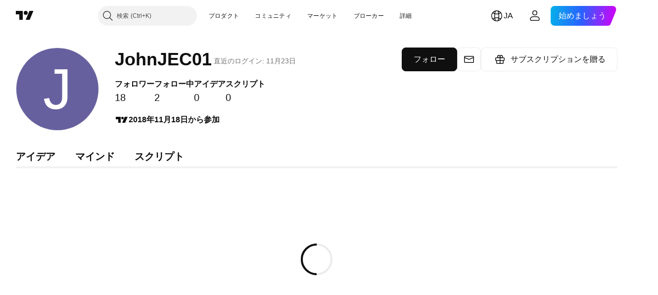

--- FILE ---
content_type: application/javascript; charset=utf-8
request_url: https://static.tradingview.com/static/bundles/ja.67660.4fa021d5f7eb0c8bbac6.js
body_size: 956
content:
(self.webpackChunktradingview=self.webpackChunktradingview||[]).push([[67660,64e3,37117],{879717:e=>{e.exports=["見てみる"]},518331:e=>{e.exports=["有料スペースを作成"]},558817:e=>{e.exports=["設定と請求"]},191138:e=>{e.exports=["下書き"]},963341:e=>{e.exports=["確認中"]},308079:e=>{e.exports=["ライブ"]},953717:e=>{e.exports=["フォロー中"]},241986:e=>{e.exports=["他のメディア"]},136364:e=>{e.exports=["{username}の{social}でのアカウント"]},55727:e=>{e.exports=["{username}のウェブサイト"]},933406:e=>{e.exports=["キャンセル"]},771717:e=>{e.exports=["パートナープログラムに参加"]},256257:e=>{e.exports=["ブローカー"]},237744:e=>{e.exports=["取引所"]},361625:e=>{e.exports=["フォロー"]},241484:e=>{e.exports=["フォロー中"]},239351:e=>{e.exports=["現在接続できません。"]},904543:e=>{e.exports=["キャンセル"]},801522:e=>{e.exports=["自己紹介"]},802099:e=>{e.exports=["有料スペースに移動"]},363105:e=>{e.exports=["サブスクリプションを贈る"]},516027:e=>{e.exports=["詳細をもう一度お確かめのうえ、再度お試しください。"]},876665:e=>{e.exports=["フォロワー"]},576362:e=>{e.exports=["注目"]},349793:e=>{e.exports=["うーむ、うまくいかなかったようです。"]},952093:e=>{e.exports=["アイデア"]},84273:e=>{e.exports=["パートナープログラムに参加して有料スペースを作成"]},809736:e=>{e.exports=["{joinedDate}から参加"]},840616:e=>{e.exports=["オンライン"]},183513:e=>{e.exports=["有料スペースの作成は、TradingViewパートナープログラムのメンバーのみが行えます。"]},980801:e=>{e.exports=["おっと、変更の保存ができませんでした。インターネット接続を確認していただけますか？"]},956204:e=>{e.exports=["上手くいかなかったようです。もう一度お試しください。"]},741643:e=>{e.exports=["直近のログイン: {date/}"]},437117:e=>{e.exports=["詳細"]},537752:e=>{e.exports=["メッセージ"]},505393:e=>{e.exports=["マインド"]},664e3:e=>{e.exports=["保存"]},96112:e=>{e.exports=["スクリプト"]},913764:e=>{e.exports=['有料スペース "{name}" が削除されました']},735873:e=>{e.exports=["インターネット接続をご確認のうえ、再度お試しください。"]},714620:e=>{e.exports=["投稿の読み込みができませんでした"]},914568:e=>{e.exports={en:["Q1"]}},913534:e=>{e.exports={en:["Q2"]}},914530:e=>{e.exports={en:["Q3"]}},903762:e=>{e.exports={en:["Q4"]}},983397:e=>{e.exports=["再読み込み"]},774664:e=>{e.exports=["略歴を書く"]},721730:e=>{e.exports=["あなた自身について教えてください"]},798394:e=>{e.exports=["おっと、うまくいかなかったようです。もう一度送信していただけますか？"]}}]);

--- FILE ---
content_type: application/javascript; charset=utf-8
request_url: https://static.tradingview.com/static/bundles/ja.42463.bf88e0cbd03de7fa4152.js
body_size: 21398
content:
(self.webpackChunktradingview=self.webpackChunktradingview||[]).push([[42463,11389,28567,13299,86385,80739,95868,35256,29328,27741,83496,33676,72939,56316,21764,92814,48741],{353886:o=>{o.exports=["通知"]},421685:o=>{o.exports=["対GDP比%"]},46374:o=>{o.exports=["% 対額面"]},291500:o=>{o.exports=["割引率%"]},433334:o=>{o.exports=["閉じる"]},167040:o=>{o.exports={en:["C"]}},800919:o=>{o.exports={en:["D"]}},933088:o=>{o.exports=["遅"]},918400:o=>{o.exports=["終日"]},514149:o=>{o.exports={en:["F"]}},650940:o=>{o.exports={en:["R"]}},745540:o=>{o.exports={en:["R"]}},756757:o=>{o.exports={en:["S"]}},706475:o=>{o.exports=["日"]},557655:o=>{o.exports=["時間"]},836883:o=>{o.exports=["分"]},649930:o=>{o.exports=["月"]},477814:o=>{o.exports=["年"]},923230:o=>{o.exports=["金"]},930961:o=>{o.exports=["月"]},894748:o=>{o.exports=["土"]},875005:o=>{o.exports=["日"]},392578:o=>{o.exports=["水"]},608765:o=>{o.exports=["木"]},244254:o=>{o.exports=["火"]},584454:o=>{o.exports=["オプション"]},763015:o=>{o.exports=["わかりました"]},606546:o=>{o.exports=["詳細を確認"]},254339:o=>{o.exports=["購入を続ける"]},504098:o=>{o.exports=["暗号資産"]},112128:o=>{o.exports=["債券"]},418111:o=>{o.exports=["経済指標"]},115122:o=>{o.exports=["FX"]},755653:o=>{o.exports=["先物"]},611382:o=>{o.exports=["ファンド"]},81646:o=>{o.exports=["指数"]},808273:o=>{o.exports=["オプション"]},144175:o=>{o.exports=["国の選択"]},489458:o=>{o.exports=["株式"]},794700:o=>{o.exports=["人気"]},996417:o=>{o.exports=["すべてを表示"]},13132:o=>{o.exports=["5月"]},745929:o=>{o.exports=["ヘルプセンター"]},869328:o=>{o.exports={en:["CFD"]}},125354:o=>{o.exports=["暗号資産"]},398361:o=>{o.exports=["すべて"]},207586:o=>{o.exports=["債券"]},2380:o=>{o.exports=["経済指標"]},570135:o=>{o.exports=["FX"]},141504:o=>{o.exports=["先物"]},589740:o=>{o.exports=["ファンド"]},875313:o=>{o.exports=["指数"]},703374:o=>{o.exports=["オプション"]},965331:o=>{o.exports=["株式"]},405040:o=>{o.exports=["ファンダメンタルグラフ"]},489498:o=>{o.exports=["ポートフォリオ"]},271144:o=>{o.exports=["平均より上"]},584549:o=>{o.exports=["普通"]},916581:o=>{o.exports=["良い"]},100586:o=>{o.exports=["素晴らしい"]},116056:o=>{o.exports=["最高"]},823543:o=>{o.exports=["やや残念"]},943639:o=>{o.exports=["残念"]},488272:o=>{o.exports=["とても良い"]},820864:o=>{o.exports=["%s前"]},282778:o=>{o.exports=["あと %s"]},326715:o=>{o.exports=["あと %s"]},339484:o=>{o.exports={en:[" GPW — NewConnect"]}},213356:o=>{o.exports=["*許可が得られれば、無料でリアルタイムデータを提供しています。取引所の規定によって遅れて公開されているデータもありますが、必要に応じていつでもリアルタイムに相当するデータを購入することができます。"]},307319:o=>{o.exports={en:["-{discount}%"]}},380751:o=>{o.exports=["0バイト"]},744479:o=>{o.exports=["1年"]},820877:o=>{o.exports=["3ヶ月"]},201069:o=>{o.exports=["1つのパッケージに4つの取引所"]},518146:o=>{o.exports=["1つのパッケージに5つのソース"]},364972:o=>{o.exports={en:["796"]}},370827:o=>{o.exports={en:["CMC Markets"]}},78085:o=>{o.exports=["CME GLOBEX — シカゴ・マーカンタイル取引所 Globex"]},297967:o=>{o.exports=["CMEグループ先物"]},107840:o=>{o.exports=["COMEX ー ニューヨーク商品取引所"]},680842:o=>{o.exports=["CBOE EU — EU指数"]},395213:o=>{o.exports=["CBOE — シカゴ・オプション取引所"]},797720:o=>{o.exports=["CBOT ー シカゴ商品取引所"]},474231:o=>{o.exports=["CFFEX — 中国金融先物取引所"]},270727:o=>{o.exports={en:["CFI"]}},19521:o=>{
o.exports=["CSE — カナダ証券取引所"]},825559:o=>{o.exports=["CSE — カサブランカ証券取引所"]},817932:o=>{o.exports=["CSE — コロンボ証券取引所"]},90904:o=>{o.exports=["CSE — キプロス証券取引所"]},262384:o=>{o.exports=["CSE — ナスダック・コペンハーゲン"]},623493:o=>{o.exports={en:["CXM"]}},536440:o=>{o.exports=["お探しの取引所が見つかりませんか？新しい取引所を{link}追加リクエスト{/link}してください。"]},777344:o=>{o.exports=["ココス（キーリング）諸島"]},705304:o=>{o.exports={en:["Coin Metrics"]}},346959:o=>{o.exports={en:["CoinEx"]}},744801:o=>{o.exports={en:["CoinW"]}},171533:o=>{o.exports={en:["Coinbase"]}},882104:o=>{o.exports=["コロンビア"]},655761:o=>{o.exports=["棒グラフ"]},84472:o=>{o.exports=["コモロ"]},460896:o=>{o.exports=["コミュニティ"]},817112:o=>{o.exports=["通常の月額料金との比較です。特別価格は年間サブスクリプションの初年度にのみ適用されます。"]},705109:o=>{o.exports=["本物の賞金を懸けたリスクフリーのコンテストに参加しましょう"]},796825:o=>{o.exports=["コンゴ"]},179502:o=>{o.exports=["コンゴ民主共和国"]},877309:o=>{o.exports=["接続"]},366891:o=>{o.exports=["接続中"]},517e3:o=>{o.exports=["キャンセルを続行"]},366326:o=>{o.exports=["クック諸島"]},153161:o=>{o.exports=["コスタリカ"]},847135:o=>{o.exports=["ケイマン諸島"]},835641:o=>{o.exports=["カーボベルデ"]},839643:o=>{o.exports=["カレンダー"]},607696:o=>{o.exports=["カレンダー"]},68997:o=>{o.exports=["カンボジア"]},458981:o=>{o.exports=["Camelot v2 (アービトラム)"]},788251:o=>{o.exports=["Camelot v3 (アービトラム)"]},213250:o=>{o.exports=["カメルーン共和国"]},588590:o=>{o.exports=["カナダ"]},745054:o=>{o.exports=["ローソク足"]},43469:o=>{o.exports={en:["Capital.com"]}},952932:o=>{o.exports=["カード"]},946899:o=>{o.exports=["カード（インターナショナル）"]},686228:o=>{o.exports=["カード（インド）"]},896235:o=>{o.exports=["CBOEオーストラリア"]},807603:o=>{o.exports=["Cboeカナダ"]},388991:o=>{o.exports={en:["Cetus (Sui)"]}},907024:o=>{o.exports=["中央アフリカ共和国"]},553209:o=>{o.exports=["デリバティブ"]},556572:o=>{o.exports=["チャド"]},623633:o=>{o.exports=["チャット"]},887583:o=>{o.exports=["チリ"]},192739:o=>{o.exports=["クリスマス島"]},900322:o=>{o.exports={en:["City Index"]}},704633:o=>{o.exports={en:["Cleopatra v2 (Mantle)"]}},750619:o=>{o.exports=["クリックして詳細を確認"]},365343:o=>{o.exports=["暗号資産の送金"]},479308:o=>{o.exports={en:["Crypto.com"]}},173118:o=>{o.exports=["暗号資産"]},686961:o=>{o.exports=["Pineエディタで自分のオリジナルを作成したり、既存のインジケーターやストラテジーをカスタマイズできます。"]},96747:o=>{o.exports=["クロアチア"]},909463:o=>{o.exports=["キューバ"]},738609:o=>{o.exports=["キュラソー"]},429420:o=>{o.exports=["キュラソー"]},381849:o=>{o.exports=["通貨"]},716642:o=>{o.exports=["Curve (アービトラム)"]},121562:o=>{o.exports=["Curve (イーサリアム)"]},935415:o=>{o.exports=["キプロス共和国"]},728962:o=>{o.exports=["チェコ共和国"]},659645:o=>{o.exports=["チェコ"]},430952:o=>{o.exports=["コートジボワール"]},158363:o=>{o.exports={en:["ANX"]}},216372:o=>{o.exports=["ADX — アブダビ証券取引所"]},520470:o=>{o.exports={en:["AQUIS — Aquis Stock Exchange"]}},560392:o=>{o.exports=["ASX — オーストラリア証券取引所"]},672725:o=>{o.exports=["ATHEX — アテネ証券取引所"]},61015:o=>{o.exports=["アメリカ領サモア"]},615493:o=>{o.exports=["アメリカ"]},166557:o=>{o.exports=["南極大陸"]},817607:o=>{o.exports=["アンティグア・バーブーダ"]},673791:o=>{o.exports=["アンドラ"]},512563:o=>{o.exports=["アンゴラ"]},372813:o=>{o.exports=["アンギラ"]},193703:o=>{o.exports=["Abaxx取引所"]},136792:o=>{o.exports={en:["ActivTrades"]}},410005:o=>{o.exports=["Aerodrome (ベース)"]},968720:o=>{
o.exports=["Aerodrome SlipStream (ベース)"]},641527:o=>{o.exports=["アフガニスタン"]},578163:o=>{o.exports=["アフリカ"]},896082:o=>{o.exports={en:["Agni (Mantle)"]}},959086:o=>{o.exports=["アルバニア"]},336620:o=>{o.exports=["アラート"]},856683:o=>{o.exports=["アルジェリア"]},349225:o=>{o.exports=["すべての取引所"]},979666:o=>{o.exports=["主要暗号資産取引所 (CEXおよびDEX) のすべて"]},243683:o=>{o.exports=["すべてリアルタイム"]},729153:o=>{o.exports=["あらゆる視点から"]},585147:o=>{o.exports=["その歴史のすべて"]},814696:o=>{o.exports=["可能な拡張子: {extensions}"]},227072:o=>{o.exports=["4月"]},528896:o=>{o.exports=["4月"]},100499:o=>{o.exports=["アルバ"]},800828:o=>{o.exports={en:["Arca — NYSE Arca"]}},534456:o=>{o.exports=["エリア"]},106226:o=>{o.exports=["アルゼンチン"]},533146:o=>{o.exports=["アルメニア"]},360389:o=>{o.exports=["アジア"]},546450:o=>{o.exports=["8月"]},811081:o=>{o.exports=["8月"]},722157:o=>{o.exports=["オーストラリア"]},696600:o=>{o.exports=["オーストリア"]},692604:o=>{o.exports=["アゼルバイジャン共和国"]},297117:o=>{o.exports=["B3 — サンパウロ証券・商品・先物取引所"]},66074:o=>{o.exports=["BME — マドリード証券取引所"]},167429:o=>{o.exports=["BMV — メキシコ証券取引所"]},256509:o=>{o.exports={en:["BCHAIN (Nasdaq Data Link)"]}},43917:o=>{o.exports=["BELEX — ベオグラード証券取引所"]},404185:o=>{o.exports=["BER — ベルリン証券取引所"]},192321:o=>{o.exports=["BET — ブダペスト証券取引所"]},198411:o=>{o.exports=["BHB — バーレーン証券取引所"]},399366:o=>{o.exports=["BIST — イスタンブール証券取引所"]},545849:o=>{o.exports={en:["BIVA — Bolsa Institucional de Valores"]}},679286:o=>{o.exports=["BSE — ボンベイ証券取引所"]},312536:o=>{o.exports=["BSSE — ブラチスラバ証券取引所"]},812763:o=>{o.exports={en:["BTC China"]}},900801:o=>{o.exports={en:["BTC-E"]}},42122:o=>{o.exports={en:["BTCC"]}},598713:o=>{o.exports={en:["BTSE"]}},339762:o=>{o.exports=["BVB — ブカレスト証券取引所"]},472364:o=>{o.exports=["BVC — コロンビア証券取引所"]},368544:o=>{o.exports=["BVC — カラカス証券取引所"]},557266:o=>{o.exports=["BVL — リマ証券取引所"]},707302:o=>{o.exports=["BVMT — チュニス証券取引所"]},643856:o=>{o.exports={en:["BX — BX Swiss"]}},873679:o=>{o.exports=["BYMA — アルゼンチン証券取引所"]},682635:o=>{o.exports=["ボツワナ"]},987629:o=>{o.exports=["ブーベ島"]},568977:o=>{o.exports=["ボリビア"]},717326:o=>{o.exports=["ボネール、シント・ユースタティウスおよびサバ"]},807445:o=>{o.exports=["債券"]},749972:o=>{o.exports=["ボスニア・ヘルツェゴビナ"]},1096:o=>{o.exports=["バハマ"]},290594:o=>{o.exports=["バーレーン王国"]},225040:o=>{o.exports=["バングラデシュ"]},907853:o=>{o.exports=["バルバドス"]},527377:o=>{o.exports=["バー"]},758571:o=>{o.exports=["BaseSwap (ベース)"]},259213:o=>{o.exports=["ベースライン"]},524220:o=>{o.exports=["米国の禁輸措置および経済制裁のため、お客様が現在お住まいの地域からの支払は一切受けかねます。"]},58753:o=>{o.exports=["ベラルーシ"]},795521:o=>{o.exports=["ベルギー"]},73958:o=>{o.exports=["ベリーズ"]},59986:o=>{o.exports=["ベナン"]},155340:o=>{o.exports=["バミューダ諸島"]},264708:o=>{o.exports=["ブータン"]},433593:o=>{o.exports={en:["BitMEX"]}},976901:o=>{o.exports={en:["BitMart"]}},784960:o=>{o.exports={en:["BitVC"]}},61174:o=>{o.exports={en:["BitYes"]}},279367:o=>{o.exports={en:["Bitazza"]}},290121:o=>{o.exports={en:["Bitget"]}},732549:o=>{o.exports={en:["Bitfinex"]}},861302:o=>{o.exports={en:["Bitkub"]}},141432:o=>{o.exports={en:["Bithumb"]}},168456:o=>{o.exports={en:["Bitso"]}},926085:o=>{o.exports={en:["Bitstamp"]}},209041:o=>{o.exports={
en:["Bitrue"]}},874414:o=>{o.exports={en:["Bittrex"]}},237261:o=>{o.exports={en:["Bitunix"]}},646771:o=>{o.exports={en:["Bitvavo"]}},745504:o=>{o.exports=["毎月課金されます。"]},967752:o=>{o.exports=["毎年課金されます。"]},409313:o=>{o.exports=["お支払いの詳細"]},943962:o=>{o.exports={en:["Binance"]}},776240:o=>{o.exports={en:["Binance.US"]}},190615:o=>{o.exports={en:["BingX"]}},799753:o=>{o.exports=["Biswap v2 (BNBチェーン)"]},553946:o=>{o.exports={en:["Bist 100"]}},4057:o=>{o.exports={en:["Bist 30"]}},200649:o=>{o.exports={en:["Blueberry"]}},25805:o=>{o.exports={en:["Bluefin (Sui)"]}},890862:o=>{o.exports={en:["BlackBull Markets"]}},692938:o=>{o.exports=["Blackhole v3 (アバランチ)"]},8013:o=>{o.exports={en:["BloFin"]}},44542:o=>{o.exports=["ブルネイ"]},334878:o=>{o.exports=["Brave New Coin (BNC)"]},497100:o=>{o.exports=["ブラジル"]},695239:o=>{o.exports=["イギリス領インド洋地域"]},179027:o=>{o.exports=["イギリス領ヴァージン諸島"]},313531:o=>{o.exports=["ブローカーフィード"]},734548:o=>{o.exports=["ブルガリア"]},691063:o=>{o.exports=["ブルキナファソ"]},395606:o=>{o.exports=["ブルンジ"]},588452:o=>{o.exports=["バイト"]},562521:o=>{o.exports={en:["Bybit"]}},731911:o=>{o.exports={en:["GO Markets"]}},337091:o=>{o.exports=["ギガバイト"]},891454:o=>{o.exports={en:["GBE brokers"]}},494151:o=>{o.exports=["GPW — ワルシャワ証券取引所"]},828691:o=>{o.exports={en:["Gate"]}},226211:o=>{o.exports=["ガボン"]},952020:o=>{o.exports=["ガンビア"]},202177:o=>{o.exports=["3ヶ月のオファーを受け取る"]},30367:o=>{o.exports=["世界中のデータを手に入れよう"]},396551:o=>{o.exports=["30%割引で{dynamicTitle}をゲット"]},862321:o=>{o.exports=["{dynamicDiscount}%割引で{dynamicTitle}をゲット"]},410624:o=>{o.exports={en:["Gettex - Gettex"]}},880309:o=>{o.exports={en:["Gemini"]}},43846:o=>{o.exports=["ジョージア"]},403447:o=>{o.exports=["ドイツ"]},573817:o=>{o.exports=["ガーナ"]},656047:o=>{o.exports=["ジブラルタル"]},589943:o=>{o.exports={en:["Glassnode"]}},639534:o=>{o.exports=["世界中の株式・先物の取引所"]},1235:o=>{o.exports=["グリーンランド"]},327434:o=>{o.exports=["ギリシャ"]},881641:o=>{o.exports=["グレナダ"]},855033:o=>{o.exports=["ガイアナ"]},473562:o=>{o.exports=["グアドループ"]},567540:o=>{o.exports=["グアム"]},961914:o=>{o.exports=["グアテマラ"]},681937:o=>{o.exports=["ガーンジー"]},317252:o=>{o.exports=["ギニア"]},967090:o=>{o.exports=["ギニアビサウ"]},168496:o=>{o.exports=["DFM — ドバイ金融市場"]},53182:o=>{o.exports=["DJ — ダウ・ジョーンズ・インデックス"]},473367:o=>{o.exports=["DJ - ダウ・ジョーンズ指数"]},402001:o=>{o.exports=["DSE — ダッカ証券取引所"]},605654:o=>{o.exports=["DUS — デュッセルドルフ証券取引所"]},224496:o=>{o.exports=["ドミニカ国"]},213047:o=>{o.exports=["ドミニカ共和国"]},748741:o=>{o.exports=["データウィンドウ"]},418926:o=>{o.exports=["データは利用できません"]},678529:o=>{o.exports=["データソース"]},278892:o=>{o.exports=["詳細"]},121985:o=>{o.exports={en:["DeDust.io (TON)"]}},532084:o=>{o.exports=["12月"]},890082:o=>{o.exports=["12月"]},870602:o=>{o.exports=["オファーを断る"]},96614:o=>{o.exports={en:["Deepcoin"]}},98381:o=>{o.exports={en:["DefiLlama"]}},739688:o=>{o.exports=["遅延"]},759158:o=>{o.exports=["遅延データ"]},254602:o=>{o.exports=["上場廃止"]},996886:o=>{o.exports={en:["Delta Exchange"]}},85763:o=>{o.exports={en:["Delta Exchange India"]}},877527:o=>{o.exports=["デンマーク"]},385909:o=>{o.exports={en:["Deribit"]}},44760:o=>{o.exports=["ジブチ"]},
757833:o=>{o.exports=["お客様のアカウントで疑わしいアクティビティが発生したため、新規購入をブロックする必要がありました。 問題を解決するには、サポートチームにお問い合わせください。よろしくお願い致します。"]},673924:o=>{o.exports=["EGX — エジプト証券取引所"]},28727:o=>{o.exports=["EUREX — ユーレックス取引所"]},537396:o=>{o.exports=["全世界"]},328304:o=>{o.exports=["終日データ"]},236580:o=>{o.exports=["エクアドル"]},576796:o=>{o.exports=["経済指標"]},324432:o=>{o.exports=["エジプト"]},817793:o=>{o.exports={en:["Eightcap"]}},561191:o=>{o.exports=["エルサルバドル"]},161980:o=>{o.exports=["赤道ギニア"]},429824:o=>{o.exports=["エリトリア"]},582610:o=>{o.exports={en:["Errante"]}},714153:o=>{o.exports=["エストニア共和国"]},544127:o=>{o.exports=["エスワティニ"]},845584:o=>{o.exports={en:["EsaFX"]}},634249:o=>{o.exports=["エチオピア"]},55579:o=>{o.exports=["Eurex先物"]},522546:o=>{o.exports={en:["Euronext — EuroTLX"]}},771342:o=>{o.exports=["Euronext — ユーロネクスト"]},742391:o=>{o.exports=["Euronext — ユーロネクスト・オスロ"]},350877:o=>{o.exports=["Euronext — ユーロネクスト・アムステルダム"]},982141:o=>{o.exports=["Euronext — ユーロネクスト・ブリュッセル"]},627589:o=>{o.exports=["Euronext — ユーロネクスト・ダブリン"]},138631:o=>{o.exports=["Euronext — ユーロネクスト・リスボン"]},596269:o=>{o.exports=["Euronext — ユーロネクスト・パリ"]},546890:o=>{o.exports=["ヨーロッパ"]},256596:o=>{o.exports=["欧州連合"]},889716:o=>{o.exports=["ありとあらゆる米国の株式・ETF・指数がお手元に表示されます。栄光の全てを纏う世界で最も力強い株式市場を探索しましょう。"]},464195:o=>{o.exports=["有効期限は今日までです"]},273774:o=>{o.exports={en:["FOREX.com"]}},922843:o=>{o.exports={en:["FINRA — FINRA Agency Debt Trade Dissemination Service"]}},137716:o=>{o.exports={en:["FINRA BTDS — FINRA Bond Trade Dissemination Service"]}},328729:o=>{o.exports={en:["FP Markets"]}},99036:o=>{o.exports=["FRA — フランクフルト証券取引所"]},424900:o=>{o.exports=["FSE — 福岡証券取引所"]},556743:o=>{o.exports=["FTSE ST インデックス・シリーズ"]},56079:o=>{o.exports=["FTSE — グループ指数"]},729317:o=>{o.exports=["FTSE — FTSE指数"]},649952:o=>{o.exports=["FWB — フランクフルト証券取引所"]},72752:o=>{o.exports={en:["FXCM"]}},453285:o=>{o.exports={en:["FXOpen"]}},455450:o=>{o.exports=["フォークランド諸島"]},357436:o=>{o.exports=["フォークランド諸島 (マルビナス)"]},330249:o=>{o.exports=["フェロー諸島"]},302507:o=>{o.exports=["2月"]},581069:o=>{o.exports=["2月"]},636850:o=>{o.exports=["ニューヨーク連邦準備銀行"]},936560:o=>{o.exports=["フィラデルフィア連邦準備銀行"]},533754:o=>{o.exports=["米連邦準備銀行の経済データ"]},883259:o=>{o.exports=["フィジー"]},223442:o=>{o.exports=["フィンランド"]},339643:o=>{o.exports=["小数部分が無効です。"]},891160:o=>{o.exports=["フランス"]},506033:o=>{o.exports=["無料"]},438361:o=>{o.exports=["フランス領ギアナ"]},886670:o=>{o.exports=["フランス領ポリネシア"]},366930:o=>{o.exports=["フランス領南方・南極地域"]},922928:o=>{o.exports=["金"]},503570:o=>{o.exports=["金曜日"]},353539:o=>{o.exports=["先物"]},287332:o=>{o.exports=["ファンダメンタル"]},630222:o=>{o.exports=["ファンド"]},795486:o=>{o.exports={en:["Fusion Markets"]}},70901:o=>{o.exports={en:["FxPro"]}},450226:o=>{o.exports=["キロバイト"]},528616:o=>{o.exports={en:["KCBT Futures"]}},292667:o=>{o.exports={en:["KCEX"]}},233866:o=>{o.exports=["KRX —  韓国証券取引所"]},869885:o=>{o.exports=["KSE — クウェート証券取引所"]},757671:o=>{o.exports=["コソボ"]},635120:o=>{o.exports=["Katana (ロニン)"]},547212:o=>{o.exports=["Katana v3 (ロニン)"]},892613:o=>{o.exports=["カザフスタン"]},383490:o=>{o.exports=["カギ足"]},981233:o=>{o.exports=["ケニア"]},
184523:o=>{o.exports=["キリバス"]},959795:o=>{o.exports={en:["Kraken"]}},76614:o=>{o.exports=["クウェート"]},348700:o=>{o.exports={en:["KuCoin"]}},35025:o=>{o.exports=["キルギスタン"]},247683:o=>{o.exports=["HNX — ハノイ証券取引所"]},468677:o=>{o.exports=["HNX — ハノイ証券取引所 (UPCoM)"]},587176:o=>{o.exports=["HOSE — ホーチミン証券取引所"]},10867:o=>{o.exports=["HAM — ハンブルク証券取引所"]},788921:o=>{o.exports=["HAN — ハノーバー証券取引所"]},239593:o=>{o.exports=["HEX — ナスダック・ヘルシンキ"]},111355:o=>{o.exports=["HKEX — 香港証券取引所"]},99906:o=>{o.exports=["HLCエリア"]},800886:o=>{o.exports=["HLCバー"]},711161:o=>{o.exports=["HSI — 香港ハンセン指数"]},299799:o=>{o.exports={en:["HTX"]}},941273:o=>{o.exports=["ホットリスト"]},987845:o=>{o.exports=["休日"]},913459:o=>{o.exports=["中空ローソク足"]},99838:o=>{o.exports=["バチカン市国"]},282792:o=>{o.exports=["ホンジュラス"]},445782:o=>{o.exports=["Honeyswap v2 (ノーシス)"]},357640:o=>{o.exports=["香港／中国"]},887765:o=>{o.exports=["ハイチ"]},848782:o=>{o.exports=["ヘッドライン"]},80508:o=>{o.exports=["ハード島とマクドナルド諸島"]},863876:o=>{o.exports=["平均足"]},96052:o=>{o.exports=["ヘルプセンター"]},281982:o=>{o.exports=["タブを非表示"]},498236:o=>{o.exports=["ハイロー"]},893317:o=>{o.exports=["ハンガリー"]},6506:o=>{o.exports={en:["IC Markets"]}},712566:o=>{o.exports=["ICEデータ・サービス"]},123453:o=>{o.exports=["ICEフューチャーズ・シンガポール"]},685024:o=>{o.exports=["ICEAD — ICEフューチャーズ・アブダビ"]},384038:o=>{o.exports={en:["ICEENDEX — ICE Endex"]}},273008:o=>{o.exports=["ICEEUR — ICEフューチャーズ・ヨーロッパ　コモディティ"]},283020:o=>{o.exports=["ICEEUR — ICEフューチャーズ・ヨーロッパ　金融"]},766301:o=>{o.exports=["ICEUS — ICEフューチャーズU.S."]},253628:o=>{o.exports=["ICEUSCA — ICEフューチャーズU.S. コモディティ - カナダ穀物"]},45362:o=>{o.exports=["ICEX — ナスダック・アイスランド"]},108698:o=>{o.exports=["IDX — インドネシア証券取引所"]},364294:o=>{o.exports={en:["IG"]}},835045:o=>{o.exports=["IST — イスタンブ－ル証券取引所"]},702181:o=>{o.exports=["市場において、価格は王様です。過去の価格データが多ければ多いほど、次の価格の行方についてより優れた戦略が立てられます。そういうわけで、私たちは常にどんな資産でも取引の歴史を最大限にご提供できるように努めています。たとえば、金であれば187年分のデータをご覧いただけます。ジャックポットのようなものです。"]},341971:o=>{o.exports={en:["Interactive Brokers"]}},652969:o=>{o.exports=["無効なシンボル"]},719912:o=>{o.exports=["インド"]},867788:o=>{o.exports=["指数"]},532355:o=>{o.exports=["インドネシア"]},716678:o=>{o.exports=["米サプライマネジメント協会"]},909161:o=>{o.exports=["シンボルは利用できません"]},217499:o=>{o.exports=["アイスランド"]},128295:o=>{o.exports=["イラク"]},501759:o=>{o.exports=["アイルランド"]},521579:o=>{o.exports=["マン島"]},368291:o=>{o.exports=["イスラエル"]},35146:o=>{o.exports=["イタリア"]},621448:o=>{o.exports={en:["JFX"]}},547946:o=>{o.exports=["JSE — ヨハネスブルグ証券取引所"]},75447:o=>{o.exports=["ヨルダン"]},503861:o=>{o.exports=["ジャマイカ"]},562310:o=>{o.exports=["1月"]},100200:o=>{o.exports=["1月"]},200186:o=>{o.exports=["日本"]},645271:o=>{o.exports=["ジャージー"]},853786:o=>{o.exports=["7月"]},206608:o=>{o.exports=["7月"]},800429:o=>{o.exports=["6月"]},661487:o=>{o.exports=["6月"]},785340:o=>{o.exports=["OMX — ナスダックOMXグループ"]},284173:o=>{o.exports={en:["OMXBALTIC"]}},736331:o=>{o.exports={en:["OMXNORDIC"]}},280534:o=>{o.exports=["OMXR — ナスダック・リガ"]},373389:o=>{o.exports={en:["OANDA"]}},899511:o=>{o.exports={en:["OK"]}},784466:o=>{o.exports={en:["OKX"]}},565991:o=>{o.exports=["OSE — 大阪取引所"]},846485:o=>{
o.exports=["OTC — 店頭取引市場"]},349693:o=>{o.exports=["オマーン"]},251886:o=>{o.exports=["英語のみ利用可能です"]},242820:o=>{o.exports=["オブジェクトツリーとデータウィンドウ"]},912179:o=>{o.exports=["10月"]},137997:o=>{o.exports=["10月"]},550179:o=>{o.exports=["オプション"]},646426:o=>{o.exports={en:["Options Price Reporting Authority"]}},40305:o=>{o.exports=["タブを開く"]},977135:o=>{o.exports={en:["Opofinance"]}},281595:o=>{o.exports=["Orca (ソラナ)"]},452485:o=>{o.exports={en:["Osmanli FX"]}},572407:o=>{o.exports={en:["Osmosis"]}},391262:o=>{o.exports=["LME — ロンドン金属取引所"]},468453:o=>{o.exports={en:["LBank"]}},717282:o=>{o.exports=["LFJ V2.2 (アバランチ)"]},506690:o=>{o.exports=["LSE — ロンドン証券取引所 (国内企業)"]},203392:o=>{o.exports=["LSIN — ロンドン証券取引所 (国際企業)"]},786726:o=>{o.exports=["読み込み中"]},65255:o=>{o.exports=["居住地別のお支払い"]},262063:o=>{o.exports=["ラトビア"]},75025:o=>{o.exports={en:["Lang & Schwarz TradeCenter AG & Co. KG"]}},185682:o=>{o.exports=["ラオス"]},327741:o=>{o.exports=["詳細を確認"]},86883:o=>{o.exports=["学ぶこと、それは地道なプロセスです"]},516210:o=>{o.exports=["レバノン"]},365317:o=>{o.exports=["レソト"]},868380:o=>{o.exports=["リトアニア"]},710525:o=>{o.exports=["リベリア"]},301115:o=>{o.exports=["リビア"]},813250:o=>{o.exports=["リヒテンシュタイン"]},129840:o=>{o.exports=["限定"]},903554:o=>{o.exports=["ライン"]},409394:o=>{o.exports=["マーカー付きライン"]},743588:o=>{o.exports=["新値足"]},981337:o=>{o.exports=["LuxSE — ルクセンブルク証券取引所"]},681038:o=>{o.exports=["ルクセンブルク"]},476316:o=>{o.exports={en:["LunarCrush"]}},312783:o=>{o.exports={en:["Lynex (Linea)"]}},985197:o=>{o.exports={en:["Lynex v2 (Linea)"]}},192290:o=>{o.exports=["MM Finance (クロノス)"]},143836:o=>{o.exports=["メガバイト"]},738203:o=>{o.exports=["MCX — マルチ商品取引所"]},726324:o=>{o.exports={en:["MEXC"]}},27946:o=>{o.exports={en:["MGEX — Futures"]}},707917:o=>{o.exports=["MIL — ミラノ証券取引所"]},533977:o=>{o.exports=["MILSEDEX ー ミラノ証券取引所"]},196615:o=>{o.exports=["MSE - メトロポリタン証券取引所"]},570473:o=>{o.exports={en:["MSTAR — CBOE MorningStar Indices"]}},491213:o=>{o.exports=["MUN — ミュンヘン証券取引所"]},522503:o=>{o.exports=["MYX — マレーシア証券取引所"]},579468:o=>{o.exports=["モザンビーク"]},150883:o=>{o.exports=["モルドバ"]},837150:o=>{o.exports=["月"]},440019:o=>{o.exports=["モナコ"]},770187:o=>{o.exports=["モンゴル"]},419573:o=>{o.exports=["月曜日"]},641357:o=>{o.exports=["モンテネグロ"]},498609:o=>{o.exports=["モントセラト"]},224794:o=>{o.exports=["モロッコ"]},689106:o=>{o.exports=["最も人気がある経済指標フィード"]},579706:o=>{o.exports=["モーリタニア"]},635743:o=>{o.exports=["モーリシャス"]},186347:o=>{o.exports=["ファイルの最大サイズは{size}です"]},125734:o=>{o.exports=["5月"]},213187:o=>{o.exports=["マヨット"]},978374:o=>{o.exports=["マカオ"]},107872:o=>{o.exports=["マカオ／中国"]},739008:o=>{o.exports=["マケドニア"]},500894:o=>{o.exports=["マクロマップ"]},133712:o=>{o.exports=["マダガスカル"]},226207:o=>{o.exports=["中国本土"]},546923:o=>{o.exports=["マラウイ"]},910613:o=>{o.exports=["マレーシア"]},39656:o=>{o.exports=["モルディブ"]},365226:o=>{o.exports=["マリ"]},638365:o=>{o.exports=["マルタ"]},92767:o=>{o.exports=["3月"]},193878:o=>{o.exports=["3月"]},176937:o=>{o.exports=["マーケットサマリー"]},241410:o=>{o.exports=["市場開始"]},762464:o=>{o.exports=["市場終了"]},218866:o=>{o.exports=["マーシャル諸島"]},933381:o=>{o.exports=["マルティニーク"]},976638:o=>{
o.exports=["Meteora DLMM (ソラナ)"]},837230:o=>{o.exports=["Meteora DYN (ソラナ)"]},774951:o=>{o.exports=["メキシコ"]},130076:o=>{o.exports={en:["Merchant Moe LB (Mantle)"]}},56829:o=>{o.exports=["ミクロネシア連邦"]},64614:o=>{o.exports=["中東"]},305241:o=>{o.exports={en:["Mt.Gox"]}},9877:o=>{o.exports=["ミャンマー"]},696935:o=>{o.exports=["該当なし"]},670103:o=>{o.exports=["ナスダック・ドバイ"]},217103:o=>{o.exports=["NASDAQ — ナスダック株式市場"]},32132:o=>{o.exports=["NCDEX — インド国立商品デリバティブ取引所"]},242150:o=>{o.exports=["NGM — ノルディック・グロース・マーケット"]},206416:o=>{o.exports=["現時点ではNSEのデータはモバイルアプリでは利用できません。将来的に利用可能になる可能性があります。"]},835936:o=>{o.exports=["NSE — 名古屋証券取引所"]},925499:o=>{o.exports=["NSE — ナイロビ証券取引所"]},849391:o=>{o.exports=["NSE — インド国立証券取引所"]},929818:o=>{o.exports=["NSE — ナイジェリア証券取引所"]},346926:o=>{o.exports=["NYMEX ー ニューヨーク・マーカンタイル取引所"]},715727:o=>{o.exports=["NYSE — ニューヨーク証券取引所"]},157054:o=>{o.exports=["NZX — ニュージーランド証券取引所"]},620748:o=>{o.exports=["通知"]},526899:o=>{o.exports=["11月"]},604607:o=>{o.exports=["11月"]},827294:o=>{o.exports=["ノンプロフェッショナル"]},114138:o=>{o.exports=["ノンプロフェッショナルの{line_break}月額"]},467891:o=>{o.exports=["ノーフォーク島"]},723309:o=>{o.exports=["ノルウェー"]},163654:o=>{o.exports=["北マケドニア"]},201209:o=>{o.exports=["北マリアナ諸島"]},342666:o=>{o.exports=["ナウル"]},12872:o=>{o.exports=["ナミビア"]},376970:o=>{o.exports=["オランダ"]},997209:o=>{o.exports=["リアルタイムで刻々と変化するデータ*を使えば、チャンスを逃すことがありません。プロが使用する最高品質の情報を多岐にわたって最も信頼のおけるデータパートナーから調達しています。"]},364389:o=>{o.exports=["ニューカレドニア"]},866103:o=>{o.exports=["ニュージーランド"]},338333:o=>{o.exports=["ニュース"]},610609:o=>{o.exports=["ニュースフロー"]},395318:o=>{o.exports=["ニュース提供元"]},512503:o=>{o.exports=["ネパール"]},304944:o=>{o.exports=["ニウエ"]},227276:o=>{o.exports=["ニカラグア"]},966217:o=>{o.exports=["ニジェール"]},591520:o=>{o.exports=["ナイジェリア"]},83593:o=>{o.exports={en:["Nile (Line)"]}},480298:o=>{o.exports={en:["Nile v1 (Line)"]}},4085:o=>{o.exports=["SET — タイ証券取引所"]},726842:o=>{o.exports=["SGX — シンガポール証券取引所"]},562969:o=>{o.exports=["SHFE — 上海先物取引所"]},404421:o=>{o.exports=["シント・マールテン (オランダ領地域)"]},706275:o=>{o.exports=["SIX — スイス証券取引所"]},359390:o=>{o.exports=["SP — S&P指数"]},320939:o=>{o.exports=["SP - S&P指数"]},837838:o=>{o.exports=["SSE — サンティアゴ証券取引所"]},588484:o=>{o.exports=["SSE — 札幌証券取引所"]},66599:o=>{o.exports=["SSE — 上海証券取引所"]},161712:o=>{o.exports=["STO — ナスダック・ストックホルム"]},120346:o=>{o.exports={en:["STON.fi (TON)"]}},320883:o=>{o.exports={en:["STON.fi v2 (TON)"]}},698575:o=>{o.exports=["SWB — シュトゥットガルト証券取引所"]},50361:o=>{o.exports=["SZSE — 深セン証券取引所"]},988408:o=>{o.exports=["スナップショット"]},663647:o=>{o.exports=["南アフリカ"]},826082:o=>{o.exports=["サウスジョージア・サウスサンドウィッチ諸島"]},617661:o=>{o.exports=["韓国"]},998037:o=>{o.exports=["南スーダン"]},761110:o=>{o.exports=["ソロモン諸島"]},34194:o=>{o.exports=["ソマリア"]},335711:o=>{o.exports=["申し訳ありませんが、こちらではご利用いただけません"]},232273:o=>{o.exports=["土"]},130348:o=>{o.exports=["土曜日"]},605991:o=>{o.exports=["サウジアラビア"]},815841:o=>{o.exports=["初年度で{amount}の節約"]},189485:o=>{o.exports=["{discount}の節約"]},469736:o=>{o.exports=["保存した支払い方法"]},597961:o=>{o.exports={en:["Saxo"]}},19774:o=>{o.exports=["サン・バルテルミー島"]},714742:o=>{
o.exports=["セントクリストファー・ネービス"]},936924:o=>{o.exports=["セントヘレナ・アセンションおよびトリスタンダクーニャ"]},556268:o=>{o.exports=["セントルシア"]},653833:o=>{o.exports=["セント・マーチン島（フランス領）"]},438490:o=>{o.exports=["サンピエール島・ミクロン島"]},283190:o=>{o.exports=["セントビンセント及びグレナディーン諸島"]},552348:o=>{o.exports=["サモア"]},303407:o=>{o.exports=["サンマリノ"]},890812:o=>{o.exports=["サントメ・プリンシペ"]},442567:o=>{o.exports=["スクリーナー"]},650985:o=>{o.exports=["セーシェル"]},370784:o=>{o.exports=["2つ目の小数部分が無効です。"]},604074:o=>{o.exports=["国の選択"]},444125:o=>{o.exports=["セネガル"]},806816:o=>{o.exports=["9月"]},632179:o=>{o.exports=["9月"]},428819:o=>{o.exports=["セルビア"]},383298:o=>{o.exports=["セッション出来高プロファイル"]},561232:o=>{o.exports={en:["Shadow (Sonic)"]}},279298:o=>{o.exports=["オブジェクトツリーを表示"]},28461:o=>{o.exports=["シエラレオネ"]},977377:o=>{o.exports=["シンガポール"]},145578:o=>{o.exports=["シント・マールテン（オランダ領）"]},556183:o=>{o.exports={en:["Skilling"]}},742494:o=>{o.exports=["スロバキア共和国"]},721687:o=>{o.exports=["スロベニア"]},174897:o=>{o.exports=["スペイン"]},64568:o=>{o.exports=["SpookySwap v2 (ファントム)"]},783013:o=>{o.exports=["スポット"]},732187:o=>{o.exports={en:["Spreadex"]}},308201:o=>{o.exports=["スリランカ"]},586146:o=>{o.exports=["インジケーターの制限数を超えました。チャートレイアウト毎に{number}個までです。\nインジケーターをどれか削除して下さい。"]},869217:o=>{o.exports=["ステップライン"]},921906:o=>{o.exports=["株式"]},864987:o=>{o.exports=["トライアルを中止して機能を無効化"]},18118:o=>{o.exports=["スーダン"]},377493:o=>{o.exports=["日"]},181104:o=>{o.exports=["SunSwap v2 (トロン)"]},577350:o=>{o.exports=["SunSwap v3 (トロン)"]},661480:o=>{o.exports=["日曜日"]},729068:o=>{o.exports=["スリナム"]},487896:o=>{o.exports=["SushiSwap v2 (イーサリアム)"]},496143:o=>{o.exports=["SushiSwap v2 (ポリゴン)"]},562457:o=>{o.exports=["スバールバル諸島・ヤンマイエン島"]},306405:o=>{o.exports=["スワップ"]},73412:o=>{o.exports=["スウェーデン"]},661714:o=>{o.exports={en:["Swissquote"]}},508058:o=>{o.exports=["スイス"]},711377:o=>{o.exports={en:["SyncSwap (zkSync)"]}},621597:o=>{o.exports={en:["SyncSwap v2 (zkSync)"]}},717325:o=>{o.exports=["シリア"]},842444:o=>{o.exports=["PSE — フィリピン証券取引所"]},267449:o=>{o.exports=["PSE — プラハ証券取引所"]},225977:o=>{o.exports=["PSX — パキスタン証券取引所"]},276519:o=>{o.exports=["ポイント＆フィギュア"]},15112:o=>{o.exports=["ポーランド"]},418819:o=>{o.exports={en:["Poloniex"]}},958902:o=>{o.exports=["ポルトガル"]},673897:o=>{o.exports=["アフターマーケット"]},104410:o=>{o.exports={en:["PayPal"]}},151641:o=>{o.exports=["お支払い方法"]},847081:o=>{o.exports=["太平洋"]},917892:o=>{o.exports=["パキスタン"]},399553:o=>{o.exports=["パラオ"]},997622:o=>{o.exports=["パレスチナ"]},134248:o=>{o.exports=["PancakeSwap v2 (BNBチェーン)"]},100454:o=>{o.exports=["PancakeSwap v3 (BNBチェーン)"]},411586:o=>{o.exports=["PancakeSwap v3 (イーサリアム)"]},14518:o=>{o.exports={en:["PancakeSwap v3 (Linea)"]}},962773:o=>{o.exports=["Pancakeswap v3 (アービトラム)"]},732296:o=>{o.exports=["Pancakeswap v3 (ベース)"]},77547:o=>{o.exports={en:["Pancakeswap v3 (zkSync)"]}},614586:o=>{o.exports=["パナマ"]},954418:o=>{o.exports=["Pangolin v2 (アバランチ)"]},639272:o=>{o.exports=["パプアニューギニア"]},449486:o=>{o.exports=["パラグアイ"]},82455:o=>{o.exports={en:["Pepperstone"]}},184677:o=>{o.exports=["ペルー"]},101475:o=>{o.exports=["Pharaoh (アバランチ)"]},3906:o=>{o.exports={
en:["Phemex"]}},728919:o=>{o.exports=["フィリピン"]},714387:o=>{o.exports={en:["Phillip Nova"]}},292752:o=>{o.exports=["ピトケアン諸島"]},872221:o=>{o.exports={en:["Pine"]}},167087:o=>{o.exports=["Pineエディタが移動しました"]},923304:o=>{o.exports=["Pineログ"]},85261:o=>{o.exports={en:["Pionex"]}},459209:o=>{o.exports=["フォーマットに合わせて下さい"]},205497:o=>{o.exports=["{number}文字以下で入力してください"]},129388:o=>{o.exports=["数字のみ入力して下さい"]},175002:o=>{o.exports=["有効なURLを入力してください"]},893576:o=>{o.exports=["有効なEメールを入力して下さい"]},404682:o=>{o.exports=["有効な番号を入力して下さい"]},86488:o=>{o.exports=["{number}以上の値を入力してください"]},134335:o=>{o.exports=["{number}以下の値を入力してください"]},61359:o=>{o.exports=["最低{number}文字入力して下さい"]},305516:o=>{o.exports=["より強力なパスワードを使用してください"]},236018:o=>{o.exports=["プレマーケット"]},366123:o=>{o.exports=["価格形式が無効です。"]},506218:o=>{o.exports=["個別でご購入の場合: {price}\nバンドル割引: {percent}%オフ"]},901808:o=>{o.exports=["プロフェッショナル"]},696729:o=>{o.exports=["プロフェッショナルの{line_break}月額"]},162916:o=>{o.exports=["プエルトリコ"]},31780:o=>{o.exports=["Pulsex (パルスチェーン)"]},224514:o=>{o.exports=["PulseX v2 (パルスチェーン)"]},185340:o=>{o.exports={en:["Purple Trading"]}},340806:o=>{o.exports={en:["Pyth"]}},265698:o=>{o.exports=["QSE — カタール証券取引所"]},328756:o=>{o.exports=["カタール"]},222051:o=>{o.exports=["QuickSwap v2 (ポリゴン)"]},329095:o=>{o.exports=["QuickSwap v3 (ポリゴン zkEVM)"]},565062:o=>{o.exports=["QuickSwap v3 (ポリゴン)"]},167476:o=>{o.exports=["データは{number}分遅延しています"]},369539:o=>{o.exports=["データは{number}分遅延しています。30秒ごとに更新されます。"]},287198:o=>{o.exports={en:["ROFEX — MATBA ROFEX"]}},964441:o=>{o.exports={en:["RUS"]}},980619:o=>{o.exports={en:["Rofex 20"]}},700102:o=>{o.exports=["ルーマニア"]},729766:o=>{o.exports=["Raydium (ソラナ)"]},188724:o=>{o.exports=["Raydium CLMM (ソラナ)"]},383388:o=>{o.exports=["Raydium CPMM (ソラナ)"]},385488:o=>{o.exports=["Ramses v2 (アービトラム)"]},855169:o=>{o.exports=["レンジ"]},303058:o=>{o.exports=["リアルタイム"]},902870:o=>{o.exports=["リアルタイムデータ"]},303333:o=>{o.exports=["お知らせ: Pineエディタは移動しました"]},188130:o=>{o.exports=["練行足"]},38822:o=>{o.exports=["リプレイモード"]},859546:o=>{o.exports=["ロシア"]},115446:o=>{o.exports=["ロシア連邦"]},260044:o=>{o.exports=["ルワンダ"]},907816:o=>{o.exports=["レユニオン"]},146755:o=>{o.exports={en:["WOO X"]}},644040:o=>{o.exports=["WB - ウィーン証券取引所"]},538067:o=>{o.exports={en:["WEEX"]}},24172:o=>{o.exports={en:["WH SelfInvest"]}},863968:o=>{o.exports=["世界の経済データ"]},512504:o=>{o.exports=["ウォッチリスト"]},819134:o=>{o.exports=["ウォッチリストと詳細"]},331165:o=>{o.exports=["ウォッチリストと詳細、ニュース"]},929848:o=>{o.exports=["ウォッチリストとニュース"]},162818:o=>{o.exports=["ウォッチリスト、詳細、ニュース"]},201777:o=>{o.exports={en:["Wagmi (Sonic)"]}},57056:o=>{o.exports=["ウォリス・フツナ"]},966719:o=>{o.exports=["警告"]},813573:o=>{o.exports=["現在お客様のお支払いを受け入れることができません"]},261977:o=>{o.exports=["数多くの信頼性の高いデータフィードから世界中の{count}銘柄に直接アクセス可能です。多くのデータは無料でご利用いただけます。最新のリアルタイムデータの購読もオプションとしてご用意しています。"]},27178:o=>{o.exports=["{payment_method} にリダイレクトされます。詳細の確認を行った後、TradingViewにリダイレクトされ、お支払い方法が承認されます。"]},899665:o=>{o.exports={en:["Webull Pay"]}},711532:o=>{o.exports=["水"]},894226:o=>{o.exports=["水曜日"]},75648:o=>{o.exports=["西サハラ"]},832994:o=>{
o.exports=["ローソク足を見るだけで満足していませんか？世界の株式の財務情報やアナリストの評価、その予測や目標株価、トップ機関のニュース、世界経済データ、暗号資産のファンダメンタルズ、オルタナティブデータ等々 — その他、数多くの情報へと即座にアクセスすることもできます。"]},63136:o=>{o.exports={en:["WhiteBIT"]}},103898:o=>{o.exports=["ウィジェット"]},297025:o=>{o.exports=["ウイナー"]},468306:o=>{o.exports=["TMX — モントリオール取引所"]},686908:o=>{o.exports=["TOCOM — 東京商品取引所"]},343324:o=>{o.exports=["TAIFEX — 台湾先物取引所"]},227465:o=>{o.exports=["TALSE — ナスダック・タリン"]},292877:o=>{o.exports=["TASE — テルアビブ証券取引所"]},753143:o=>{o.exports=["テラバイト"]},477940:o=>{o.exports=["TFEX — タイ先物取引所"]},774401:o=>{o.exports=["TFX — 東京金融取引所"]},271124:o=>{o.exports=["TPEx — タイペイエクスチェンジ"]},626004:o=>{o.exports=["TSE — 東京証券取引所"]},713373:o=>{o.exports=["TSX — トロント証券取引所"]},151990:o=>{o.exports=["TSXV — TSXベンチャー取引所"]},546623:o=>{o.exports=["TWSE — 台湾証券取引所"]},205935:o=>{o.exports=["今日"]},631945:o=>{o.exports=["トーゴ"]},783427:o=>{o.exports={en:["Tokenize"]}},298549:o=>{o.exports=["トケラウ"]},315404:o=>{o.exports=["明日"]},435125:o=>{o.exports=["トンガ"]},516069:o=>{o.exports={en:["Toobit"]}},294693:o=>{o.exports=["タダウル — サウジ証券取引所"]},470947:o=>{o.exports=["台湾／中国"]},434058:o=>{o.exports=["タジキスタン"]},182030:o=>{o.exports=["注文ページに移行しています"]},635623:o=>{o.exports=["タンザニア"]},771388:o=>{o.exports=["木"]},879137:o=>{o.exports=["木曜日"]},215786:o=>{o.exports=["タイ"]},836986:o=>{o.exports=["米国"]},921568:o=>{o.exports=["1つのターミナルですべてを統括"]},217919:o=>{o.exports=["シカゴ・マーカンタイル取引所の洞察に値する究極の情報源。流動性が高い先物市場には、数多くの可能性が秘められています。"]},992944:o=>{o.exports={en:["ThinkMarkets"]}},860888:o=>{o.exports=["この欄は必要項目です"]},506790:o=>{o.exports=["取引所の本拠地にお住まいの方向けの特別価格です。"]},689626:o=>{o.exports=["Thruster v3 (ブラスト)"]},740293:o=>{o.exports={en:["Tickmill"]}},617809:o=>{o.exports=["タイム・プライス・オポチュニティ"]},367129:o=>{o.exports=["東ティモール"]},894279:o=>{o.exports=["ヨーロッパ市場を追跡して、チャンスを秘めた大陸全体を探索しましょう。地域最大のデリバティブ取引所にアクセスすることができます。"]},424782:o=>{o.exports={en:["Trade Nation"]}},367542:o=>{o.exports=["トレードゲート取引所"]},811847:o=>{o.exports=["Trader Joe v2 (アバランチ)"]},708605:o=>{o.exports=["TradingView, Inc.は、税務上一部の国において売上税の登録を行っています。その為、お客様がお住まいの地域によっては最終的な請求に消費税が加算される場合があります。"]},344993:o=>{o.exports={en:["Tradu"]}},390103:o=>{o.exports=["トリニダード・トバゴ"]},139024:o=>{o.exports={en:["Trive"]}},747680:o=>{o.exports=["ツバル"]},811916:o=>{o.exports=["火"]},682160:o=>{o.exports=["火曜日"]},420349:o=>{o.exports=["チュニジア"]},450371:o=>{o.exports={en:["Turbos Finance (Sui)"]}},650800:o=>{o.exports=["トルクメニスタン"]},929826:o=>{o.exports=["トルコ"]},606372:o=>{o.exports=["タークス・カイコス諸島"]},922542:o=>{o.exports=["ターコイズ"]},2120:o=>{o.exports=["米国ヴァージン諸島"]},879479:o=>{o.exports={en:["UAE"]}},564554:o=>{o.exports=["英国"]},930534:o=>{o.exports=["米国株式市場バンドルデータ"]},232240:o=>{o.exports=["米国"]},259195:o=>{o.exports={en:["USD"]}},913682:o=>{o.exports={en:["USI"]}},796936:o=>{o.exports=["Uniswap v2 (ベース)"]},846768:o=>{o.exports=["Uniswap v2 (イーサリアム)"]},566350:o=>{o.exports={en:["Uniswap v2 (Unichain)"]}},439063:o=>{o.exports=["Uniswap v3 (アービトラム)"]},936011:o=>{o.exports=["Uniswap v3 (アバランチ)"]},743891:o=>{o.exports=["Uniswap v3 (BNBチェーン)"]},590022:o=>{o.exports=["Uniswap v3 (ベース)"]},976337:o=>{
o.exports=["Uniswap v3 (イーサリアム)"]},234811:o=>{o.exports=["Uniswap v3 (オプティミズム)"]},725829:o=>{o.exports=["Uniswap v3 (ポリゴン)"]},770695:o=>{o.exports=["アラブ首長国連邦"]},460411:o=>{o.exports=["イギリス"]},415459:o=>{o.exports=["米国"]},266635:o=>{o.exports=["合衆国領有小離島"]},735256:o=>{o.exports=["不明なエラーが発生しました"]},87849:o=>{o.exports=["ウガンダ"]},364971:o=>{o.exports=["ウクライナ"]},977837:o=>{o.exports={en:["UpBit"]}},931315:o=>{o.exports=["ウルグアイ"]},552979:o=>{o.exports=["ウズベキスタン"]},585254:o=>{o.exports=["VSE — ナスダック・ビリニュス"]},384055:o=>{o.exports=["VVS Finance (クロノス)"]},101833:o=>{o.exports=["VVS v3 (クロノス)"]},551677:o=>{o.exports=["今すぐ投票"]},36018:o=>{o.exports={en:["Volmex"]}},193722:o=>{o.exports=["出来高ローソク足"]},292763:o=>{o.exports=["出来高フットプリント"]},430760:o=>{o.exports={en:["Vantage"]}},105598:o=>{o.exports=["バヌアツ"]},370458:o=>{o.exports={en:["Velocity Trade"]}},151597:o=>{o.exports=["Velodrome (オプティミズム)"]},238223:o=>{o.exports=["Velodrome SlipStream (オプティミズム)"]},666530:o=>{o.exports=["Velodrome v2 (オプティミズム)"]},250614:o=>{o.exports=["ベネズエラ"]},403944:o=>{o.exports=["ベトナム"]},960580:o=>{o.exports=["ヴァージン諸島 (英国)"]},914315:o=>{o.exports=["ヴァージン諸島 (米国)"]},120304:o=>{o.exports=["XETR — クセトラ"]},815224:o=>{o.exports={en:["XT.com"]}},741295:o=>{o.exports=["購入手続きを行うための注文ページへとリダイレクトされます。"]},765123:o=>{o.exports=["画面右側のパネルにあります。"]},28010:o=>{o.exports=["右側のパネルに移動しました — コードの記述や分析をより柔軟にコントロールできます。"]},737895:o=>{o.exports=["モバイルアプリからこちらのコンテンツにアクセスできません。"]},642:o=>{o.exports=["{expireDate} ({daysLeft}) までご利用可能です"]},547537:o=>{o.exports=["こちらからコーディングを開始します！"]},841429:o=>{o.exports=["カスタム割引が正常に有効化されました。"]},481717:o=>{o.exports=["パスワードは、7文字以上で文字と数字を含む必要があります。"]},510588:o=>{o.exports=["イエメン"]},943320:o=>{o.exports=["昨日"]},158930:o=>{o.exports=["イールドカーブ"]},36074:o=>{o.exports=["ZCE — 鄭州商品取引所"]},827860:o=>{o.exports={en:["Zoomex"]}},652361:o=>{o.exports=["ザンビア"]},42386:o=>{o.exports=["ジンバブエ"]},403823:o=>{o.exports=["一年"]},426940:o=>{o.exports=["日"]},2046:o=>{o.exports=["1ヶ月"]},105756:o=>{o.exports=["1時間"]},317310:o=>{o.exports=["年次"]},531940:o=>{o.exports=["ヨーロッパのすべて"]},719564:o=>{o.exports={en:["bitFlyer"]}},699912:o=>{o.exports=["月次のお支払い"]},425256:o=>{o.exports=["年次のお支払い"]},239891:o=>{o.exports={en:["easyMarkets"]}},520915:o=>{o.exports={en:["iBroker"]}},464017:o=>{o.exports=["たった今"]},288037:o=>{o.exports=["月"]},173039:o=>{o.exports=["月次"]},145894:o=>{o.exports={en:["meXBT"]}},665947:o=>{o.exports=["{percent}%割引で"]},607701:o=>{o.exports=["税金"]},147100:o=>{o.exports={en:["tastyfx"]}},81277:o=>{o.exports=["3ヶ月"]},233969:o=>{o.exports=["トライアル"]},820383:o=>{o.exports={en:["{count}+"]}},71460:o=>{o.exports=["{dayName}{specialSymbolOpen}の{specialSymbolClose}{dayTime}"]},946530:o=>{o.exports=["{proPlanName}トライアル"]},632811:o=>{o.exports=["{specialSymbolOpen}先週{specialSymbolClose}{dayName}{specialSymbolOpen}の{specialSymbolClose}{dayTime}"]},689399:o=>{o.exports=["{specialSymbolOpen}今日の{specialSymbolClose}{dayTime}"]},534437:o=>{o.exports=["{specialSymbolOpen}明日の{specialSymbolClose}{dayTime}"]},285799:o=>{o.exports=["{specialSymbolOpen}昨日の{specialSymbolClose}{dayTime}"]},
149853:o=>{o.exports={en:["xExchange"]}},675328:o=>{o.exports=["年"]},959088:o=>{o.exports={en:["zkSwap (zkSync)"]}},831928:o=>{o.exports=["オーランド諸島"]},851068:o=>{o.exports=["%d日"]},817856:o=>{o.exports=["%d時間"]},515185:o=>{o.exports=["%dヶ月"]},584890:o=>{o.exports=["%d分"]},909806:o=>{o.exports=["%d年"]},898393:o=>{o.exports=["月"]},975396:o=>{o.exports=["残り{number}日"]},457679:o=>{o.exports=["{totalCount}の{currentCount}ヶ月目"]},589889:o=>{o.exports=["{count}件の未読アラート通知"]},993205:o=>{o.exports=["年"]},956316:o=>{o.exports=Object.create(null),o.exports["#AAPL-symbol-description"]=["アップル"],o.exports["#AMEX:SCHO-symbol-description"]=["シュワブ短期米国債ETF"],o.exports["#AMEX:SHYG-symbol-description"]=["iシェアーズ 0-5年ハイイールド社債 ETF"],o.exports["#ASX:XAF-symbol-description"]=["S&P/ASX50指数"],o.exports["#ASX:XAT-symbol-description"]=["S&P/ASX200指数"],o.exports["#ASX:XJO-symbol-description"]=["S&P/ASX200指数"],o.exports["#AUDCAD-symbol-description"]=["豪ドル／加ドル"],o.exports["#AUDCHF-symbol-description"]=["豪ドル／スイスフラン"],o.exports["#AUDJPY-symbol-description"]=["豪ドル／円"],o.exports["#AUDNZD-symbol-description"]=["豪ドル／ニュージーランドドル"],o.exports["#AUDRUB-symbol-description"]=["豪ドル／ロシアルーブル"],o.exports["#AUDUSD-symbol-description"]=["豪ドル／米ドル"],o.exports["#BCBA:IMV-symbol-description"]=["S&Pメルバル指数"],o.exports["#BCHEUR-symbol-description"]=["ビットコインキャッシュ／ユーロ"],o.exports["#BCHUSD-symbol-description"]=["ビットコインキャッシュ／米ドル"],o.exports["#BELEX:BELEX15-symbol-description"]=["ベオグラード証券取引所15指数"],o.exports["#BIST:XU100-symbol-description"]=["イスタンブール100種指数"],o.exports["#BITMEX:XBT-symbol-description"]=["ビットコイン／米ドルインデックス"],o.exports["#BME:IBC-symbol-description"]=["IBEX35指数"],o.exports["#BMFBOVESPA:IBOV-symbol-description"]=["ボベスパ指数"],o.exports["#BMFBOVESPA:IBRA-symbol-description"]=["IBrasil指数"],o.exports["#BMFBOVESPA:IBXL-symbol-description"]=["ブラジル50 指数"],o.exports["#BMV:CT-symbol-description"]={en:["China SX20 RT"]},o.exports["#BMV:F-symbol-description"]=["フォード・モーター"],o.exports["#BMV:ME-symbol-description"]=["S&P/BMV IPC 指数"],o.exports["#BRLJPY-symbol-description"]=["ブラジル・レアル／円"],o.exports["#BSE:ITI-symbol-description"]=["ITI"],o.exports["#BSE:SENSEX-symbol-description"]=["S&P BSE SENSEX指数"],o.exports["#BTCBRL-symbol-description"]=["ビットコイン／ブラジル・レアル"],o.exports["#BTCCAD-symbol-description"]=["ビットコイン／カナダドル"],o.exports["#BTCCNY-symbol-description"]=["ビットコイン／中国元"],o.exports["#BTCEUR-symbol-description"]=["ビットコイン／ユーロ"],o.exports["#BTCGBP-symbol-description"]=["ビットコイン／ポンド"],o.exports["#BTCJPY-symbol-description"]=["ビットコイン／日本円"],o.exports["#BTCKRW-symbol-description"]=["ビットコイン／韓国ウォン"],o.exports["#BTCPLN-symbol-description"]=["ビットコイン／ポーランドズロチ"],o.exports["#BTCRUB-symbol-description"]=["ビットコイン／ロシアルーブル"],o.exports["#BTCTHB-symbol-description"]=["ビットコイン／タイ・バーツ"],o.exports["#BTCUSD-symbol-description"]=["ビットコイン／米ドル"],o.exports["#BTGUSD-symbol-description"]=["ビットコインゴールド／米ドル"],o.exports["#BVL:SPBLPGPT-symbol-description"]=["S&P/BVL ペルー総合株価指数（PEN）"],o.exports["#BVSP-symbol-description"]=["ブラジル ボベスパ指数"],o.exports["#CADJPY-symbol-description"]=["カナダドル／円"],
o.exports["#CADUSD-symbol-description"]=["カナダドル／米ドル"],o.exports["#CBOE:OEX-symbol-description"]=["S&P100指数"],o.exports["#CBOE:VIX-symbol-description"]=["恐怖指数（VIX）"],o.exports["#CBOT:ZB1!-symbol-description"]=["米長期国債先物（当限つなぎ足）"],o.exports["#CBOT:ZC1!-symbol-description"]=["とうもろこし先物（当限つなぎ足）"],o.exports["#CBOT:ZM1!-symbol-description"]=["大豆粕先物（当限つなぎ足）"],o.exports["#CBOT:ZN1!-symbol-description"]=["米10年物中期国債先物（当限つなぎ足）"],o.exports["#CBOT:ZO1!-symbol-description"]=["オーツ麦先物（当限つなぎ足）"],o.exports["#CBOT:ZQ1!-symbol-description"]=["30日FF金利先物（当限つなぎ足）"],o.exports["#CBOT:ZR1!-symbol-description"]=["籾米先物（当限つなぎ足）"],o.exports["#CBOT:ZS1!-symbol-description"]=["大豆先物（当限つなぎ足）"],o.exports["#CBOT:ZW1!-symbol-description"]=["小麦先物（当限つなぎ足）"],o.exports["#CBOT_MINI:XK1!-symbol-description"]=["大豆ミニ先物（当限つなぎ足）"],o.exports["#CBOT_MINI:XW1!-symbol-description"]=["小麦ミニ先物（当限つなぎ足）"],o.exports["#CBOT_MINI:YM1!-symbol-description"]=["ダウ先物ミニ（当限つなぎ足）"],o.exports["#CHFJPY-symbol-description"]=["スイスフラン／円"],o.exports["#CHFUSD-symbol-description"]=["スイスフラン／米ドル"],o.exports["#CME:BTC1!-symbol-description"]=["ビットコイン先物（当限つなぎ足）"],o.exports["#CME:CB1!-symbol-description"]=["バター先物-差金決済 (当限つなぎ足)"],o.exports["#CME:GF1!-symbol-description"]=["肥育牛先物（当限つなぎ足）"],o.exports["#CME:HE1!-symbol-description"]=["赤身豚肉先物（当限つなぎ足）"],o.exports["#CME:LE1!-symbol-description"]=["生牛先物（当限つなぎ足）"],o.exports["#CME_MINI:E71!-symbol-description"]=["ユーロミニ先物（当限つなぎ足）"],o.exports["#CME_MINI:ES1!-symbol-description"]=["S&P500ミニ先物（当限つなぎ足）"],o.exports["#CME_MINI:J71!-symbol-description"]=["日本円ミニ先物 （当限つなぎ足）"],o.exports["#CME_MINI:NQ1!-symbol-description"]=["ナスダック100ミニ先物（当限つなぎ足）"],o.exports["#CME_MINI:RTY1!-symbol-description"]=["Eミニ ラッセル2000インデックス先物"],o.exports["#COMEX:AEP1!-symbol-description"]=["アルミニウム欧州プレミアム先物（当限つなぎ足）"],o.exports["#COMEX:AUP1!-symbol-description"]=["アルミニウム米国ミッドウエスト・トランザクション・プレミアムプラッツ（25トン）先物（当限つなぎ足）"],o.exports["#COMEX:GC1!-symbol-description"]=["金先物（当限つなぎ足）"],o.exports["#COMEX:HG1!-symbol-description"]=["銅先物（当限つなぎ足）"],o.exports["#COMEX:SI1!-symbol-description"]=["銀先物（当限つなぎ足）"],o.exports["#COMEX_MINI:QC1!-symbol-description"]=["ミニ銅先物（当限つなぎ足）"],o.exports["#COMEX_MINI:QI1!-symbol-description"]=["ミニ銀先物（当限つなぎ足）"],o.exports["#COMEX_MINI:QO1!-symbol-description"]=["ミニ金先物（当限つなぎ足）"],o.exports["#COPPER-symbol-description"]=["銅CFD"],o.exports["#CORNUSD-symbol-description"]=["とうもろこしCFD"],o.exports["#COTUSD-symbol-description"]=["綿花CFD"],o.exports["#CRYPTOCAP:TOTAL-symbol-description"]=["暗号資産の時価総額 (ドル)"],o.exports["#DFM:DFMGI-symbol-description"]=["ドバイ金融市場総合指数"],o.exports["#DJ:DJA-symbol-description"]=["ダウ・ジョーンズ総合平均指数（ダウ総合65種平均）"],o.exports["#DJ:DJCIAGC-symbol-description"]=["ダウ・ジョーンズ農産物キャップド・コンポーネント指数"],o.exports["#DJ:DJCICC-symbol-description"]=["ダウ・ジョーンズ商品指数 ココア"],o.exports["#DJ:DJCIEN-symbol-description"]=["ダウ・ジョーンズ商品指数 エネルギー"],o.exports["#DJ:DJCIGC-symbol-description"]=["ダウ・ジョーンズ商品指数 金"],o.exports["#DJ:DJCIGR-symbol-description"]=["ダウ・ジョーンズ商品指数 穀物"],o.exports["#DJ:DJCIIK-symbol-description"]=["ダウ・ジョーンズ商品指数 ニッケル"],o.exports["#DJ:DJCIKC-symbol-description"]=["ダウ・ジョーンズ商品指数 コーヒー"],
o.exports["#DJ:DJCISB-symbol-description"]=["ダウ・ジョーンズ商品指数 砂糖"],o.exports["#DJ:DJCISI-symbol-description"]=["ダウ・ジョーンズ商品指数 銀"],o.exports["#DJ:DJI-symbol-description"]=["ダウ平均株価"],o.exports["#DJ:DJT-symbol-description"]=["ダウ・ジョーンズ輸送株平均"],o.exports["#DJ:DJU-symbol-description"]=["ダウ・ジョーンズ公共株平均"],o.exports["#DJ:DJUSCL-symbol-description"]=["ダウ・ジョーンズ米石炭指数"],o.exports["#EGX:EGX30-symbol-description"]=["EGX 30 指数"],o.exports["#ETCBTC-symbol-description"]=["イーサリアムクラシック／ビットコイン"],o.exports["#ETCEUR-symbol-description"]=["イーサリアムクラシック／ユーロ"],o.exports["#ETCUSD-symbol-description"]=["イーサリアムクラシック／米ドル"],o.exports["#ETHBTC-symbol-description"]=["イーサリアム／ビットコイン"],o.exports["#ETHEUR-symbol-description"]=["イーサリアム／ユーロ"],o.exports["#ETHGBP-symbol-description"]=["イーサリアム／英ポンド"],o.exports["#ETHJPY-symbol-description"]=["イーサリアム／円"],o.exports["#ETHKRW-symbol-description"]=["イーサリアム／韓国ウォン"],o.exports["#ETHTHB-symbol-description"]=["イーサリアム／タイ・バーツ"],o.exports["#ETHUSD-symbol-description"]=["イーサリアム／米ドル"],o.exports["#EUBUND-symbol-description"]=["ユーロ債"],o.exports["#EURAUD-symbol-description"]=["ユーロ／豪ドル"],o.exports["#EURBRL-symbol-description"]=["ユーロ／ブラジル・レアル"],o.exports["#EURCAD-symbol-description"]=["ユーロ／加ドル"],o.exports["#EURCHF-symbol-description"]=["ユーロ／スイスフラン"],o.exports["#EURGBP-symbol-description"]=["ユーロ／ポンド"],o.exports["#EURJPY-symbol-description"]=["ユーロ／円"],o.exports["#EURNOK-symbol-description"]=["ユーロ／ノルウェークローネ"],o.exports["#EURNZD-symbol-description"]=["ユーロ／NZドル"],o.exports["#EURONEXT:AEX-symbol-description"]=["AEX指数"],o.exports["#EURONEXT:BEL20-symbol-description"]=["BEL20指数"],o.exports["#EURONEXT:PX1-symbol-description"]=["CAC40指数"],o.exports["#EURRUB-symbol-description"]=["ユーロ／ロシアルーブル"],o.exports["#EURRUB_TOM-symbol-description"]=["ユーロ／ロシアルーブル TOM"],o.exports["#EURSEK-symbol-description"]=["ユーロ／スウェーデンクローナ"],o.exports["#EURTRY-symbol-description"]=["ユーロ／トルコリラ"],o.exports["#EURUSD-symbol-description"]=["ユーロ／米ドル"],o.exports["#EUSTX50-symbol-description"]=["ユーロ・ストックス50指数"],o.exports["#FOREXCOM:US2000-symbol-description"]=["US 小型株 2000"],o.exports["#FRA40-symbol-description"]=["CAC40指数"],o.exports["#FRED:GDP-symbol-description"]=["米国GDP（10億ドル単位）"],o.exports["#FRED:POP-symbol-description"]=["米国総人口（全年齢、国外駐留米軍含む）（1,000人単位）"],o.exports["#FRED:UNRATE-symbol-description"]=["米国民間失業率"],o.exports["#FTSEMYX:FBMKLCI-symbol-description"]=["クアラルンプール総合指数"],o.exports["#FWB:KT1-symbol-description"]=["Key Tronic コーポレーション"],o.exports["#FX:AUS200-symbol-description"]=["S&P/ASX指数"],o.exports["#FX:US30-symbol-description"]=["ダウ平均株価"],o.exports["#GBPAUD-symbol-description"]=["ポンド／豪ドル"],o.exports["#GBPCAD-symbol-description"]=["ポンド／カナダドル"],o.exports["#GBPCHF-symbol-description"]=["ポンド／スイスフラン"],o.exports["#GBPEUR-symbol-description"]=["ポンド／ユーロ"],o.exports["#GBPJPY-symbol-description"]=["ポンド／円"],o.exports["#GBPNZD-symbol-description"]=["ポンド／NZドル"],o.exports["#GBPPLN-symbol-description"]=["英ポンド／ポーランドズロチ"],o.exports["#GBPRUB-symbol-description"]=["ポンド／ルーブル"],o.exports["#GBPUSD-symbol-description"]=["ポンド／米ドル"],o.exports["#GER30-symbol-description"]=["DAX指数"],
o.exports["#GOOG-symbol-description"]=["アルファベット（Google）C株"],o.exports["#GOOGL-symbol-description"]=["アルファベット（Google）A株"],o.exports["#GPW:ACG-symbol-description"]={en:["Acautogaz"]},o.exports["#GPW:WIG20-symbol-description"]=["ワルシャワWIG20指数"],o.exports["#HSI:HSI-symbol-description"]=["ハンセン指数"],o.exports["#ICEUS:DX1!-symbol-description"]=["米ドルインデックス先物"],o.exports["#IDX:COMPOSITE-symbol-description"]=["ジャカルタ総合指数"],o.exports["#INDEX:HSCE-symbol-description"]=["ハンセン中国企業指数"],o.exports["#INDEX:JKSE-symbol-description"]=["ジャカルタ総合指数"],o.exports["#INDEX:KLSE-symbol-description"]=["ブルサ・マレーシアKLCI指数"],o.exports["#INDEX:MIB-symbol-description"]=["FTSE MIB指数"],o.exports["#INDEX:MOY0-symbol-description"]=["ユーロ・ストックス50指数"],o.exports["#INDEX:STI-symbol-description"]=["ストレーツ・タイムズ指数"],o.exports["#INDEX:TWII-symbol-description"]=["台湾加権指数"],o.exports["#INDEX:XLY0-symbol-description"]=["上海総合指数"],o.exports["#IOTUSD-symbol-description"]=["アイオータ／米ドル"],o.exports["#JPN225-symbol-description"]=["Japan 225 インデックス"],o.exports["#JPYKRW-symbol-description"]=["円／韓国ウォン"],o.exports["#JPYRUB-symbol-description"]=["日本円／ロシアルーブル"],o.exports["#JPYUSD-symbol-description"]=["日本円／米ドル"],o.exports["#LKOH-symbol-description"]=["ルクオイル"],o.exports["#LSE:SCHO-symbol-description"]={en:["Scholium Group Plc Ord 1P"]},o.exports["#LTCBRL-symbol-description"]=["ライトコイン／ブラジルレアル"],o.exports["#LTCBTC-symbol-description"]=["ライトコイン／ビットコイン"],o.exports["#LTCUSD-symbol-description"]=["ライトコイン／米ドル"],o.exports["#LUNAUSD-symbol-description"]=["ルナ／米ドル"],o.exports["#MOEX:BR1!-symbol-description"]=["ブレント原油先物（当限つなぎ足）"],o.exports["#MOEX:GAZP-symbol-description"]=["ガスプロム"],o.exports["#MOEX:IMOEX-symbol-description"]=["MOEXロシア指数"],o.exports["#MOEX:MGNT-symbol-description"]=["マグニト"],o.exports["#MOEX:MICEXINDEXCF-symbol-description"]=["MOEXロシア指数"],o.exports["#MOEX:MX1!-symbol-description"]=["MICEX指数先物（当限つなぎ足）"],o.exports["#MOEX:MX2!-symbol-description"]=["MICEX指数先物（2番限つなぎ足）"],o.exports["#MOEX:RI1!-symbol-description"]=["RTS指数先物（当限つなぎ足）"],o.exports["#MOEX:RTSI-symbol-description"]=["RTS指数"],o.exports["#MOEX:RUAL-symbol-description"]=["ユナイテッド・カンパニー・ルサール"],o.exports["#MOEX:SBER-symbol-description"]=["ロシア貯蓄銀行"],o.exports["#MOEX:VTBR-symbol-description"]=["VTB銀行"],o.exports["#MSFT-symbol-description"]=["マイクロソフト"],o.exports["#NAS100-symbol-description"]={en:["US 100 Cash CFD"]},o.exports["#NASDAQ:AMD-symbol-description"]=["アドバンスト・マイクロ・デバイセズ（AMD）"],o.exports["#NASDAQ:GOOG-symbol-description"]=["アルファベット（Google）クラスC株"],o.exports["#NASDAQ:GOOGL-symbol-description"]=["アルファベット（Google）クラスA株"],o.exports["#NASDAQ:HGX-symbol-description"]=["フィラデルフィア住宅セクター指数"],o.exports["#NASDAQ:IEF-symbol-description"]=["iシェアーズ米国債7-10年ETF"],o.exports["#NASDAQ:IEI-symbol-description"]=["iシェアーズ米国債3-7年ETF"],o.exports["#NASDAQ:ITI-symbol-description"]=["イテリス"],o.exports["#NASDAQ:IXIC-symbol-description"]=["ナスダック総合指数"],o.exports["#NASDAQ:LCID-symbol-description"]=["ルシード・グループ"],o.exports["#NASDAQ:LE-symbol-description"]=["ランズエンド"],o.exports["#NASDAQ:NDX-symbol-description"]=["ナスダック100指数"],
o.exports["#NASDAQ:OSX-symbol-description"]=["フィラデルフィア石油サービスセクター指数"],o.exports["#NASDAQ:SHY-symbol-description"]=["iシェアーズ 米国債 1-3年 ETF"],o.exports["#NASDAQ:SOX-symbol-description"]=["フィラデルフィア半導体株指数"],o.exports["#NASDAQ:TLT-symbol-description"]=["iシェアーズ米国債20年超ETF"],o.exports["#NASDAQ:UTY-symbol-description"]=["フィラデルフィア公益事業セクター指数"],o.exports["#NASDAQ:XAU-symbol-description"]=["フィラデルフィア金銀鉱業セクター指数"],o.exports["#NASDAQ:ZS-symbol-description"]=["ゼットスケーラー"],o.exports["#NEOUSD-symbol-description"]=["ネオ／米ドル"],o.exports["#NGAS-symbol-description"]=["天然ガス（ヘンリーハブ価格）"],o.exports["#NKY-symbol-description"]=["Japan 225 インデックス"],o.exports["#NSE:ITI-symbol-description"]=["インディアン・テレフォン・インダストリーズ"],o.exports["#NSE:NIFTY-symbol-description"]=["Nifty50指数"],o.exports["#NYMEX:AEZ1!-symbol-description"]=["NYエタノール先物（当限つなぎ足）"],o.exports["#NYMEX:CJ1!-symbol-description"]=["ココア先物（当限つなぎ足）"],o.exports["#NYMEX:CL1!-symbol-description"]=["軽質スイート原油（WTI）先物（当限つなぎ足）"],o.exports["#NYMEX:HO1!-symbol-description"]=["ヒーティングオイル先物（当限つなぎ足）"],o.exports["#NYMEX:KT1!-symbol-description"]=["コーヒー先物（当限つなぎ足）"],o.exports["#NYMEX:NG1!-symbol-description"]=["天然ガス先物（当限つなぎ足）"],o.exports["#NYMEX:PA1!-symbol-description"]=["パラジウム先物（当限つなぎ足）"],o.exports["#NYMEX:PL1!-symbol-description"]=["プラチナ先物（当限つなぎ足）"],o.exports["#NYMEX:RB1!-symbol-description"]=["RBOBガソリン先物（当限つなぎ足）"],o.exports["#NYMEX:TT1!-symbol-description"]=["綿花先物"],o.exports["#NYMEX_MINI:QG1!-symbol-description"]=["天然ガスミニ先物（当限つなぎ足）"],o.exports["#NYMEX_MINI:QM1!-symbol-description"]=["原油ミニ先物（当限つなぎ足）"],o.exports["#NYMEX_MINI:QU1!-symbol-description"]=["ガソリンミニ先物（当限つなぎ足）"],o.exports["#NYSE:BABA-symbol-description"]=["アリババ・グループ・ホールディングス"],o.exports["#NYSE:F-symbol-description"]=["フォード・モーター"],o.exports["#NYSE:HE-symbol-description"]=["ハワイ電力工業"],o.exports["#NYSE:NYA-symbol-description"]=["NYSE総合指数"],o.exports["#NYSE:PBR-symbol-description"]=["ペトロブラス"],o.exports["#NYSE:XAX-symbol-description"]=["AMEX総合指数"],o.exports["#NYSE:XMI-symbol-description"]=["NYSE ARCA メジャーマーケット指数"],o.exports["#NZDJPY-symbol-description"]=["NZドル／円"],o.exports["#NZDUSD-symbol-description"]=["NZドル／米ドル"],o.exports["#NZX:ALLC-symbol-description"]=["S&P/NZX全株指数 (キャピタル・インデックス)"],o.exports["#NZX:NZ50G-symbol-description"]=["S&P/NZX50グロス指数"],o.exports["#OANDA:NATGASUSD-symbol-description"]=["天然ガスCFD"],o.exports["#OANDA:SPX500USD-symbol-description"]=["S&P500指数（SPX500/USD）"],o.exports["#OANDA:XCUUSD-symbol-description"]=["銅CFD（米ドル／ポンド）"],o.exports["#OMXCOP:OMXC25-symbol-description"]=["OMXコペンハーゲン25指数"],o.exports["#OMXCOP:SCHO-symbol-description"]=["スグー (Schouw & Co A/S)"],o.exports["#OMXHEX:OMXH25-symbol-description"]=["OMXヘルシンキ25指数"],o.exports["#OMXRSE:OMXRGI-symbol-description"]=["OMXリガ Gross 指数"],o.exports["#OMXSTO:OMXS30-symbol-description"]=["OMXストックホルム30指数"],o.exports["#OMXTSE:OMXTGI-symbol-description"]=["OMXタリン Gross 指数"],o.exports["#OMXVSE:OMXVGI-symbol-description"]=["OMXビリニュス Gross 指数"],o.exports["#OTC:IHRMF-symbol-description"]=["iシェアーズ MSCI ジャパン ETF"],o.exports["#QSE:GNRI-symbol-description"]=["カタールQE指数"],
o.exports["#RTS-symbol-description"]=["ロシアRTS指数"],o.exports["#RUSSELL:RUA-symbol-description"]=["ラッセル3000指数"],o.exports["#RUSSELL:RUI-symbol-description"]=["ラッセル1000指数"],o.exports["#RUSSELL:RUT-symbol-description"]=["ラッセル2000指数"],o.exports["#SET:GC-symbol-description"]=["グローバル・コネクションズ"],o.exports["#SIX:F-symbol-description"]=["フォード・モーター"],o.exports["#SIX:SMI-symbol-description"]=["スイス株価指数"],o.exports["#SOLUSD-symbol-description"]=["ソラナ／米ドル"],o.exports["#SOYBNUSD-symbol-description"]=["大豆CFD"],o.exports["#SP:OEX-symbol-description"]=["S&P100指数"],o.exports["#SP:SPGSCI-symbol-description"]=["S&P GS 商品指数"],o.exports["#SP:SPX-symbol-description"]=["S&P500指数"],o.exports["#SP:SVX-symbol-description"]=["S&P500バリュー指数"],o.exports["#SPX500-symbol-description"]=["S&P500指数"],o.exports["#SUGARUSD-symbol-description"]=["砂糖CFD"],o.exports["#SZSE:399001-symbol-description"]=["深圳成分指数"],o.exports["#TADAWUL:2370-symbol-description"]={en:["Middle East Specialized Cables Co."]},o.exports["#TADAWUL:TASI-symbol-description"]=["サウジアラビア タダウル全株指数"],o.exports["#TASE:TA35-symbol-description"]=["テルアビブ35指数"],o.exports["#TSX:TSX-symbol-description"]=["S&Pトロント総合指数"],o.exports["#TSX:TX60-symbol-description"]=["S&Pトロント60指数"],o.exports["#TVC:AU10-symbol-description"]=["オーストラリア国債10年物"],o.exports["#TVC:AU10Y-symbol-description"]=["オーストラリア国債10年物利回り"],o.exports["#TVC:AXY-symbol-description"]=["豪ドルインデックス"],o.exports["#TVC:BXY-symbol-description"]=["ポンドインデックス"],o.exports["#TVC:CA10-symbol-description"]=["カナダ国債10年物"],o.exports["#TVC:CA10Y-symbol-description"]=["カナダ国債10年物利回り"],o.exports["#TVC:CAC40-symbol-description"]=["CAC40指数"],o.exports["#TVC:CN10-symbol-description"]=["中国国債10年物"],o.exports["#TVC:CN10Y-symbol-description"]=["中国国債10年物利回り"],o.exports["#TVC:CXY-symbol-description"]=["加ドルインデックス"],o.exports["#TVC:DE10-symbol-description"]=["ドイツ国債10年物"],o.exports["#TVC:DE10Y-symbol-description"]=["ドイツ国債10年物利回り"],o.exports["#TVC:DEU30-symbol-description"]=["DAX指数"],o.exports["#TVC:DJI-symbol-description"]=["ダウ平均株価"],o.exports["#TVC:DXY-symbol-description"]=["米ドルインデックス"],o.exports["#TVC:ES10-symbol-description"]=["スペイン国債10年物"],o.exports["#TVC:ES10Y-symbol-description"]=["スペイン国債10年物利回り"],o.exports["#TVC:EUBUND-symbol-description"]=["ユーロ債"],o.exports["#TVC:EXY-symbol-description"]=["ユーロインデックス"],o.exports["#TVC:FR10-symbol-description"]=["フランス国債10年物"],o.exports["#TVC:FR10Y-symbol-description"]=["フランス国債10年物利回り"],o.exports["#TVC:FTMIB-symbol-description"]=["ミラノ・イタリア・ボルサ指数"],o.exports["#TVC:GB02-symbol-description"]=["英国債2年物"],o.exports["#TVC:GB10-symbol-description"]=["英国債10年物"],o.exports["#TVC:GB10Y-symbol-description"]=["英国債10年物利回り"],o.exports["#TVC:GOLD-symbol-description"]=["金CFD（米ドル／オンス）"],o.exports["#TVC:HSI-symbol-description"]=["香港ハンセン指数"],o.exports["#TVC:IBEX35-symbol-description"]=["IBEX35指数"],o.exports["#TVC:ID03-symbol-description"]=["インドネシア国債3年物"],o.exports["#TVC:ID10-symbol-description"]=["インドネシア国債10年物"],o.exports["#TVC:ID10Y-symbol-description"]=["インドネシア国債10年物利回り"],o.exports["#TVC:IN10-symbol-description"]=["インド10年国債"],
o.exports["#TVC:IN10Y-symbol-description"]=["インド10年国債利回り"],o.exports["#TVC:IT10-symbol-description"]=["イタリア国債10年物"],o.exports["#TVC:IT10Y-symbol-description"]=["イタリア国債10年物利回り"],o.exports["#TVC:IXIC-symbol-description"]=["ナスダック総合指数"],o.exports["#TVC:JP10-symbol-description"]=["日本国債10年物"],o.exports["#TVC:JP10Y-symbol-description"]=["日本国債10年物利回り"],o.exports["#TVC:JXY-symbol-description"]=["円インデックス"],o.exports["#TVC:KOSPI-symbol-description"]=["韓国総合株価指数"],o.exports["#TVC:KR10-symbol-description"]=["韓国国債10年物"],o.exports["#TVC:KR10Y-symbol-description"]=["韓国国債10年物利回り"],o.exports["#TVC:MY10-symbol-description"]=["マレーシア国債10年物"],o.exports["#TVC:MY10Y-symbol-description"]=["マレーシア国債10年物利回り"],o.exports["#TVC:NDX-symbol-description"]=["ナスダック100指数"],o.exports["#TVC:NI225-symbol-description"]=["Japan 225 インデックス"],o.exports["#TVC:NL10-symbol-description"]=["オランダ国債10年物"],o.exports["#TVC:NL10Y-symbol-description"]=["オランダ国債10年物利回り"],o.exports["#TVC:NYA-symbol-description"]=["ニューヨーク証券取引所総合株価指数"],o.exports["#TVC:NZ10-symbol-description"]=["ニュージランド国債10年物"],o.exports["#TVC:NZ10Y-symbol-description"]=["ニュージランド国債10年物利回り"],o.exports["#TVC:PALLADIUM-symbol-description"]=["パラジウムCFD（米ドル／オンス）"],o.exports["#TVC:PL05Y-symbol-description"]=["ポーランド国債5年物利回り"],o.exports["#TVC:PL10Y-symbol-description"]=["ポーランド国債10年物利回り"],o.exports["#TVC:PLATINUM-symbol-description"]=["プラチナCFD（米ドル／オンス）"],o.exports["#TVC:PT10-symbol-description"]=["ポルトガル国債10年物"],o.exports["#TVC:PT10Y-symbol-description"]=["ポルトガル国債10年物利回り"],o.exports["#TVC:SA40-symbol-description"]=["南アフリカトップ40指数"],o.exports["#TVC:SILVER-symbol-description"]=["銀CFD（米ドル／オンス）"],o.exports["#TVC:SPX-symbol-description"]=["S&P500指数"],o.exports["#TVC:SSMI-symbol-description"]=["スイス株価指数"],o.exports["#TVC:STI-symbol-description"]=["ストレーツ・タイムズ指数"],o.exports["#TVC:SX5E-symbol-description"]=["ユーロ・ストックス50指数"],o.exports["#TVC:SXY-symbol-description"]=["スイスフランインデックス"],o.exports["#TVC:TR10-symbol-description"]=["トルコ国債10年物"],o.exports["#TVC:TR10Y-symbol-description"]=["トルコ国債10年物利回り"],o.exports["#TVC:UKOIL-symbol-description"]=["ブレント原油CFD"],o.exports["#TVC:UKX-symbol-description"]={en:["UK 100 Index"]},o.exports["#TVC:US02-symbol-description"]=["米国債2年物"],o.exports["#TVC:US02Y-symbol-description"]=["米国債2年物利回り"],o.exports["#TVC:US05-symbol-description"]=["米国債5年物"],o.exports["#TVC:US05Y-symbol-description"]=["米国債5年物利回り"],o.exports["#TVC:US10-symbol-description"]=["米国債10年物"],o.exports["#TVC:US10Y-symbol-description"]=["米国債10年物利回り"],o.exports["#TVC:US30-symbol-description"]=["米国債30年物"],o.exports["#TVC:USOIL-symbol-description"]=["WTI原油CFD"],o.exports["#TVC:VIX-symbol-description"]=["恐怖指数（VIX）"],o.exports["#TVC:ZXY-symbol-description"]=["ニュージーランドドルインデックス"],o.exports["#TWII-symbol-description"]=["台湾加権指数"],o.exports["#TWSE:TAIEX-symbol-description"]=["台湾加権指数"],o.exports["#TWTR-symbol-description"]=["Twitter"],o.exports["#UK100-symbol-description"]=["FTSE100指数"],o.exports["#UKOIL-symbol-description"]=["ブレント原油CFD"],o.exports["#UNIUSD-symbol-description"]=["ユニスワップ／米ドル"],o.exports["#US30-symbol-description"]=["ダウ平均株価"],
o.exports["#USDAUD-symbol-description"]=["米ドル／豪ドル"],o.exports["#USDBRL-symbol-description"]=["米ドル／ブラジル・レアル"],o.exports["#USDCAD-symbol-description"]=["米ドル／加ドル"],o.exports["#USDCHF-symbol-description"]=["米ドル／スイスフラン"],o.exports["#USDCNY-symbol-description"]=["米ドル／中国元"],o.exports["#USDDKK-symbol-description"]=["米ドル／デンマーククローネ"],o.exports["#USDEUR-symbol-description"]=["米ドル／ユーロ"],o.exports["#USDGBP-symbol-description"]=["米ドル／英ポンド"],o.exports["#USDHKD-symbol-description"]=["米ドル／香港ドル"],o.exports["#USDHUF-symbol-description"]=["米ドル／ハンガリーフォリント"],o.exports["#USDIDR-symbol-description"]=["米ドル／インドネシアルピア"],o.exports["#USDILS-symbol-description"]=["米ドル／イスラエル新シェケル"],o.exports["#USDINR-symbol-description"]=["米ドル／インドルピー"],o.exports["#USDJPY-symbol-description"]=["米ドル／円"],o.exports["#USDKRW-symbol-description"]=["米ドル／韓国ウォン"],o.exports["#USDMXN-symbol-description"]=["米ドル／メキシコペソ"],o.exports["#USDNZD-symbol-description"]=["米ドル／ニュージーランドドル"],o.exports["#USDPHP-symbol-description"]=["米ドル／フィリピンペソ"],o.exports["#USDPLN-symbol-description"]=["米ドル／ポーランドズロチ"],o.exports["#USDRUB-symbol-description"]=["米ドル／ロシアルーブル"],o.exports["#USDRUB_TOM-symbol-description"]=["米ドル／ロシアルーブル TOM"],o.exports["#USDSEK-symbol-description"]=["米ドル／スウェーデンクローナ"],o.exports["#USDSGD-symbol-description"]=["米ドル／シンガポールドル"],o.exports["#USDTHB-symbol-description"]=["米ドル／タイバーツ"],o.exports["#USDTRY-symbol-description"]=["米ドル／トルコリラ"],o.exports["#USDZAR-symbol-description"]=["米ドル／南アフリカランド"],o.exports["#USOIL-symbol-description"]=["WTI原油CFD"],o.exports["#WHEATUSD-symbol-description"]=["小麦CFD"],o.exports["#XAGUSD-symbol-description"]=["銀／米ドル"],o.exports["#XAUUSD-symbol-description"]=["金／米ドル"],o.exports["#XBTCAD-symbol-description"]=["ビットコイン／カナダドル"],o.exports["#XETR:DAX-symbol-description"]=["DAX指数"],o.exports["#XMRUSD-symbol-description"]=["モネロ／米ドル"],o.exports["#XPDUSD-symbol-description"]=["パラジウムCFD"],o.exports["#XPTUSD-symbol-description"]=["プラチナ／米ドル"],o.exports["#XRPBTC-symbol-description"]=["リップル／ビットコイン"],o.exports["#XRPEUR-symbol-description"]=["リップル／ユーロ"],o.exports["#XRPUSD-symbol-description"]=["リップル／米ドル"],o.exports["#ZECUSD-symbol-description"]=["ジーキャッシュ／米ドル"]}}]);